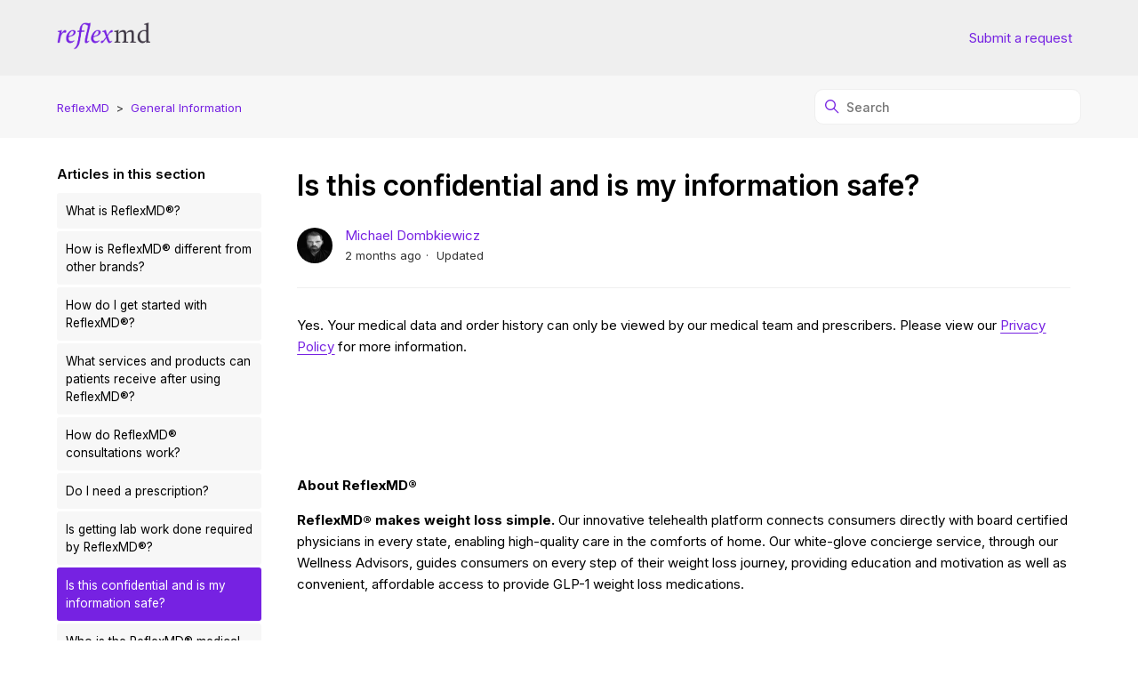

--- FILE ---
content_type: text/html; charset=utf-8
request_url: https://help.reflexmd.com/hc/en-us/articles/19183911644948-Is-this-confidential-and-is-my-information-safe
body_size: 8392
content:
<!DOCTYPE html>
<html dir="ltr" lang="en-US">
<head>
  <meta charset="utf-8" />
  <!-- v26850 -->


  <title>Is this confidential and is my information safe? &ndash; ReflexMD</title>

  

  <meta name="description" content="Yes. Your medical data and order history can only be viewed by our medical team and prescribers. Please view our Privacy Policy for more..." /><meta property="og:image" content="https://help.reflexmd.com/hc/theming_assets/01HZPHP8ETXJD26TDE60WD43EQ" />
<meta property="og:type" content="website" />
<meta property="og:site_name" content="ReflexMD" />
<meta property="og:title" content="Is this confidential and is my information safe?" />
<meta property="og:description" content="Yes. Your medical data and order history can only be viewed by our medical team and prescribers. Please view our Privacy Policy for more information.
 
 
 
About ReflexMD®
ReflexMD® makes weight lo..." />
<meta property="og:url" content="https://help.reflexmd.com/hc/en-us/articles/19183911644948-Is-this-confidential-and-is-my-information-safe" />
<link rel="canonical" href="https://help.reflexmd.com/hc/en-us/articles/19183911644948-Is-this-confidential-and-is-my-information-safe">
<link rel="alternate" hreflang="en-us" href="https://help.reflexmd.com/hc/en-us/articles/19183911644948-Is-this-confidential-and-is-my-information-safe">
<link rel="alternate" hreflang="x-default" href="https://help.reflexmd.com/hc/en-us/articles/19183911644948-Is-this-confidential-and-is-my-information-safe">

  <link rel="stylesheet" href="//static.zdassets.com/hc/assets/application-f34d73e002337ab267a13449ad9d7955.css" media="all" id="stylesheet" />
  <link rel="stylesheet" type="text/css" href="/hc/theming_assets/16945089/14592826486420/style.css?digest=31663116050964">

  <link rel="icon" type="image/x-icon" href="/hc/theming_assets/01HZPHP8JM83GSTDBDNKHGVT66">

    <script async src="https://www.googletagmanager.com/gtag/js?id=G-376616652"></script>
<script>
  window.dataLayer = window.dataLayer || [];
  function gtag(){dataLayer.push(arguments);}
  gtag('js', new Date());
  gtag('config', 'G-376616652');
</script>


  <!--
* Name: Green
* Version: 4.0.2
* Author: Grow Shine Services Pvt. Ltd.
* Download From: https://www.customersupporttheme.com Or https://themes.grow-shine.com/
* Corporate Website : https://www.grow-shine.com
* License: You must have a valid license purchased only from customersupporttheme.com in order to legally use the theme for your project.
* Copyright: © 2016 - 2023 Grow Shine Services Pvt. Ltd. All Rights Reserved.
-->

<meta charset="utf-8">
<meta http-equiv="X-UA-Compatible" content="IE=edge,chrome=1">
<meta name="viewport" content="width=device-width, initial-scale=1.0">
<meta content="width=device-width, initial-scale=1.0" name="viewport" />


<link href="https://fonts.googleapis.com/css2?family=Inter:wght@100;200;300;400;500;600;700;800&family=Lato:wght@100;300;400;700;900&family=Montserrat:wght@100;300;400;500;600;700&family=Open+Sans:wght@300;400;500;600;700&family=Roboto:wght@100;300;400;500;700&display=swap" rel="stylesheet">


<link href="https://cdn.lineicons.com/4.0/lineicons.css" rel="stylesheet">
<link rel="stylesheet" href="https://use.fontawesome.com/releases/v6.3.0/css/all.css" />
<script src="https://kit.fontawesome.com/bfc862380e.js"></script>


<script src="https://cdnjs.cloudflare.com/ajax/libs/jquery/3.6.3/jquery.min.js"></script>

<!-- Make the translated search clear button label available for use in JS -->
<!-- See buildClearSearchButton() in script.js -->
<script type="text/javascript">window.searchClearButtonLabelLocalized = "Clear search";</script>




<style>
  div#preview-bar-container {
    position: absolute;
    top: 0;
  }
</style>


<script type="text/javascript">

  
  $(document).ready(function() {
    
    

    $('#YOUR_CAT_ID .category-icon').append('<i class="fa-solid fa-book-open-reader"></i>');

    $('#YOUR_CAT_ID .category-icon').append('<i class="fa-solid fa-circle-play"></i>');

    $('#YOUR_CAT_ID .category-icon').append('<i class="fa-solid fa-circle-question"></i>');

    $('#YOUR_CAT_ID .category-icon').append('<i class="fa-solid fa-gear"></i>');

  });

</script>

  
</head>
<body class="">
  
  
  

  <script>
    !function(t,e){var o,n,p,r;e.__SV||(window.posthog=e,e._i=[],e.init=function(i,s,a){function g(t,e){var o=e.split(“.”);2==o.length&&(t=t[o[0]],e=o[1]),t[e]=function(){t.push([e].concat(Array.prototype.slice.call(arguments,0)))}}(p=t.createElement(“script”)).type=“text/javascript”,p.async=!0,p.src=s.api_host+“/static/array.js”,(r=t.getElementsByTagName(“script”)[0]).parentNode.insertBefore(p,r);var u=e;for(void 0!==a?u=e[a]=[]:a=“posthog”,u.people=u.people||[],u.toString=function(t){var e=“posthog”;return”posthog”!==a&&(e+=“.”+a),t||(e+=” (stub)“),e},u.people.toString=function(){return u.toString(1)+“.people (stub)“},o=“capture identify alias people.set people.set_once set_config register register_once unregister opt_out_capturing has_opted_out_capturing opt_in_capturing reset isFeatureEnabled onFeatureFlags getFeatureFlag getFeatureFlagPayload reloadFeatureFlags group updateEarlyAccessFeatureEnrollment getEarlyAccessFeatures getActiveMatchingSurveys getSurveys onSessionId”.split(” “),n=0;n<o.length;n++)g(u,o[n]);e._i.push([i,s,a])},e.__SV=1)}(document,window.posthog||[]);
    posthog.init(‘phc_LnHopzkUNRta42OCFnFhDnTEPNw2vP1bOvYJHRC02fV’,{api_host:‘https://app.posthog.com’})
</script>

<a class="skip-navigation" tabindex="1" href="#main-content">Skip to main content</a>





<header class="hc_header fixed--header ">
   <div class="header cd-header ">
      
      <div class="logo">
         <a title="ReflexMD" href="https://www.reflexmd.com">
           <img src="/hc/theming_assets/01HZPHP8ETXJD26TDE60WD43EQ" alt="ReflexMD Help Center home page">
           
         </a>
      </div>
      <div class="nav-wrapper">
         <button class="menu-button" aria-controls="user-nav" aria-expanded="false" aria-label="Toggle navigation menu">
            <svg xmlns="http://www.w3.org/2000/svg" width="16" height="16" focusable="false" viewBox="0 0 16 16" class="icon-menu">
               <path fill="none" stroke="currentColor" stroke-linecap="round" d="M1.5 3.5h13m-13 4h13m-13 4h13"/>
            </svg>
         </button>
         <nav class="user-nav" id="user-nav">
           
           <a class="submit-a-request xs_hide" href="/hc/en-us/requests/new">Submit a request</a>
           
         </nav>
         
         
         
         
         
         
      </div>
   </div>
</header>

<nav class="dropdown--links">
   <ul class="cd-primary-nav">
      
      <li><a href="#!">The Team</a></li>
      
      
      <li><a href="#!">Our Services</a></li>
      
      
      <li><a href="#!">Join Us</a></li>
      
      
      <li><a href="#!">Blog</a></li>
      
      
      
      <li><a href="/hc/en-us/requests/new">Submit a request</a></li>
      
   </ul>
</nav>


  <main role="main">
    
<section class="breadcrumbs__block">
  <div class="container ">
    <nav class="sub-nav">
      <ol class="breadcrumbs">
  
    <li title="ReflexMD">
      
        <a href="/hc/en-us">ReflexMD</a>
      
    </li>
  
    <li title="General Information">
      
        <a href="/hc/en-us/sections/18917190569876-General-Information">General Information</a>
      
    </li>
  
</ol>

      <div class="search-container">
        <svg xmlns="http://www.w3.org/2000/svg" width="12" height="12" focusable="false" viewBox="0 0 12 12" class="search-icon">
          <circle cx="4.5" cy="4.5" r="4" fill="none" stroke="currentColor"/>
          <path stroke="currentColor" stroke-linecap="round" d="M11 11L7.5 7.5"/>
        </svg>
        
        <form role="search" class="search" data-search="" action="/hc/en-us/search" accept-charset="UTF-8" method="get"><input type="hidden" name="utf8" value="&#x2713;" autocomplete="off" /><input type="hidden" name="category" id="category" value="18917230472724" autocomplete="off" />
<input type="search" name="query" id="query" placeholder="Search" aria-label="Search" /></form>
      </div>
    </nav>
  </div>
</section>

<div class="container ">
  <div class="article-container" id="article-container">
    
    
    <aside class="article-sidebar" aria-labelledby="section-articles-title">
      <div class="collapsible-sidebar">
          <button type="button" class="collapsible-sidebar-toggle" aria-labelledby="section-articles-title" aria-expanded="false">
            <svg xmlns="http://www.w3.org/2000/svg" width="20" height="20" focusable="false" viewBox="0 0 12 12" aria-hidden="true" class="collapsible-sidebar-toggle-icon chevron-icon">
              <path fill="none" stroke="currentColor" stroke-linecap="round" d="M3 4.5l2.6 2.6c.2.2.5.2.7 0L9 4.5"/>
            </svg>
            <svg xmlns="http://www.w3.org/2000/svg" width="20" height="20" focusable="false" viewBox="0 0 12 12" aria-hidden="true" class="collapsible-sidebar-toggle-icon x-icon">
              <path stroke="currentColor" stroke-linecap="round" d="M3 9l6-6m0 6L3 3"/>
            </svg>
          </button>
          <span id="section-articles-title" class="collapsible-sidebar-title sidenav-title">
            Articles in this section
          </span>
          <div class="collapsible-sidebar-body">
            <ul>
              
                <li>
                  <a href="/hc/en-us/articles/18917564353300-What-is-ReflexMD" class="sidenav-item ">What is ReflexMD®?</a>
                </li>
              
                <li>
                  <a href="/hc/en-us/articles/19184165797524-How-is-ReflexMD-different-from-other-brands" class="sidenav-item ">How is ReflexMD® different from other brands?</a>
                </li>
              
                <li>
                  <a href="/hc/en-us/articles/19184116543892-How-do-I-get-started-with-ReflexMD" class="sidenav-item ">How do I get started with ReflexMD®?</a>
                </li>
              
                <li>
                  <a href="/hc/en-us/articles/28089302949524-What-services-and-products-can-patients-receive-after-using-ReflexMD" class="sidenav-item ">What services and products can patients receive after using ReflexMD®?</a>
                </li>
              
                <li>
                  <a href="/hc/en-us/articles/19183823879316-How-do-ReflexMD-consultations-work" class="sidenav-item ">How do ReflexMD® consultations work?</a>
                </li>
              
                <li>
                  <a href="/hc/en-us/articles/19184037629844-Do-I-need-a-prescription" class="sidenav-item ">Do I need a prescription?</a>
                </li>
              
                <li>
                  <a href="/hc/en-us/articles/27507100111252-Is-getting-lab-work-done-required-by-ReflexMD" class="sidenav-item ">Is getting lab work done required by ReflexMD®?</a>
                </li>
              
                <li>
                  <a href="/hc/en-us/articles/19183911644948-Is-this-confidential-and-is-my-information-safe" class="sidenav-item current-article">Is this confidential and is my information safe?</a>
                </li>
              
                <li>
                  <a href="/hc/en-us/articles/19183943395220-Who-is-the-ReflexMD-medical-team" class="sidenav-item ">Who is the ReflexMD® medical team?</a>
                </li>
              
                <li>
                  <a href="/hc/en-us/articles/19184108692372-Where-are-ReflexMD-s-doctors-and-pharmacies-located" class="sidenav-item ">Where are ReflexMD®&#39;s doctors and pharmacies located?</a>
                </li>
              
            </ul>
            
              <a href="/hc/en-us/sections/18917190569876-General-Information" class="article-sidebar-item">See more</a>
            
          </div>
        </div>
    </aside>
    

    <article id="main-content" class="article ">
      <header class="article-header">
        
        <h1 title="Is this confidential and is my information safe?" class="article-title">
          Is this confidential and is my information safe?
          
        </h1>

        <div class="article-author">
          
            <div class="avatar article-avatar">
              
              <img src="https://help.reflexmd.com/system/photos/18747296727444/IMG_4556.jpeg" alt="" class="user-avatar"/>
            </div>
          
          <div class="article-meta">
            
              <a href="/hc/en-us/profiles/18714522350868-Michael-Dombkiewicz">
                Michael Dombkiewicz
              </a>
            

            <ul class="meta-group">
              
                <li class="meta-data"><time datetime="2025-10-30T17:01:36Z" title="2025-10-30T17:01:36Z" data-datetime="relative">October 30, 2025 17:01</time></li>
                <li class="meta-data">Updated</li>
              
            </ul>
          </div>
        </div>
        
        
      </header>

      <section class="article-info">
        <div class="article-content">
          <div class="article-body"><p><span data-sheets-formula-bar-text-style="font-size:13px;color:#000000;font-weight:normal;text-decoration:none;font-family:'Arial';font-style:normal;text-decoration-skip-ink:none;">Yes. Your medical data and order history can only be viewed by our medical team and prescribers. </span><span data-sheets-formula-bar-text-style="font-size:13px;color:#ff0000;font-weight:normal;text-decoration:none;font-family:''Arial'';font-style:normal;text-decoration-skip-ink:none;">Please</span><span data-sheets-formula-bar-text-style="font-size:13px;color:#000000;font-weight:normal;text-decoration:none;font-family:'Arial';font-style:normal;text-decoration-skip-ink:none;"> view our <span class="wysiwyg-underline"><a href="https://www.reflexmd.com/pages/privacy">Privacy Policy</a></span> for more information.</span></p>
<p>&nbsp;</p>
<p>&nbsp;</p>
<p>&nbsp;</p>
<p style="box-sizing: border-box; color: #000000; font-family: Inter, sans-serif; font-size: 15px; font-style: normal; font-variant-ligatures: normal; font-variant-caps: normal; font-weight: 400; letter-spacing: normal; orphans: 2; text-align: start; text-indent: 0px; text-transform: none; widows: 2; word-spacing: 0px;  white-space: normal; background-color: #ffffff;  text-decoration-style: initial; text-decoration-color: initial;"><span class="wysiwyg-color-black" style="box-sizing: border-box; color: #000000;"><strong style="box-sizing: border-box; font-weight: bolder;">About ReflexMD<strong style="box-sizing: border-box; font-weight: bolder; color: #000000; font-family: Inter, sans-serif; font-size: 15px; font-style: normal; font-variant-ligatures: normal; font-variant-caps: normal; letter-spacing: normal; orphans: 2; text-align: start; text-indent: 0px; text-transform: none; widows: 2; word-spacing: 0px; white-space: normal; background-color: #ffffff; text-decoration-style: initial; text-decoration-color: initial;">®</strong></strong></span></p>
<p style="box-sizing: border-box; color: #000000; font-family: Inter, sans-serif; font-size: 15px; font-style: normal; font-variant-ligatures: normal; font-variant-caps: normal; font-weight: 400; letter-spacing: normal; orphans: 2; text-align: start; text-indent: 0px; text-transform: none; widows: 2; word-spacing: 0px;  white-space: normal; background-color: #ffffff;  text-decoration-style: initial; text-decoration-color: initial;"><span class="wysiwyg-color-black" style="box-sizing: border-box; color: #000000;"><strong style="box-sizing: border-box; font-weight: bolder; color: #000000; font-family: Inter, sans-serif; font-size: 15px; font-style: normal; font-variant-ligatures: normal; font-variant-caps: normal; letter-spacing: normal; orphans: 2; text-align: start; text-indent: 0px; text-transform: none; widows: 2; word-spacing: 0px; white-space: normal; background-color: #ffffff; text-decoration-style: initial; text-decoration-color: initial;">ReflexMD®&nbsp;makes weight loss simple.</strong><span style="box-sizing: border-box; color: #000000; font-family: Inter, sans-serif; font-size: 15px; font-style: normal; font-variant-ligatures: normal; font-variant-caps: normal; font-weight: 400; letter-spacing: normal; orphans: 2; text-align: start; text-indent: 0px; text-transform: none; widows: 2; word-spacing: 0px; white-space: normal; background-color: #ffffff; text-decoration-style: initial; text-decoration-color: initial; display: inline !important;">&nbsp;Our innovative telehealth platform connects consumers directly with board certified physicians in every state, enabling high-quality care in the comforts of home. Our white-glove concierge service, through our Wellness Advisors, guides consumers on every step of their weight loss journey, providing education and motivation as well as convenient, affordable access to provide GLP-1 weight loss medications.</span></span></p></div>

          

          
        </div>
      </section>

      <footer>
        <div class="article-footer">
          
          
        </div>
        
          <div class="article-votes">
            <span class="article-votes-question" id="article-votes-label">Was this article helpful?</span>
            <div class="article-votes-controls" role="group" aria-labelledby="article-votes-label">
              <button type="button" class="button article-vote article-vote-up" data-auth-action="signin" aria-label="This article was helpful" aria-pressed="false">Yes</button>
              <button type="button" class="button article-vote article-vote-down" data-auth-action="signin" aria-label="This article was not helpful" aria-pressed="false">No</button>
            </div>
            <small class="article-votes-count">
              <span class="article-vote-label">3 out of 3 found this helpful</span>
            </small>
          </div>
        
        
        <div class="article-return-to-top">
          <a href="#article-container">
            Return to top
            <svg xmlns="http://www.w3.org/2000/svg" class="article-return-to-top-icon" width="20" height="20" focusable="false" viewBox="0 0 12 12" aria-hidden="true">
              <path fill="none" stroke="currentColor" stroke-linecap="round" d="M3 4.5l2.6 2.6c.2.2.5.2.7 0L9 4.5"/>
            </svg>
          </a>
        </div>
      </footer>

      <div class="article-relatives">
        
        
          <div data-recent-articles></div>
        
        
        
          
  <section class="related-articles">
    
      <h2 class="related-articles-title">Related articles</h2>
    
    <ul>
      
        <li>
          <a href="/hc/en-us/related/click?data=[base64]" rel="nofollow">How quickly will I receive the medication?</a>
        </li>
      
        <li>
          <a href="/hc/en-us/related/click?data=BAh7CjobZGVzdGluYXRpb25fYXJ0aWNsZV9pZGwrCJQ%[base64]%3D--78332e914edb9ed4669c8fb254f89d144df5d085" rel="nofollow">How is ReflexMD® different from other brands?</a>
        </li>
      
        <li>
          <a href="/hc/en-us/related/click?data=[base64]" rel="nofollow">What do I do with the used syringes?</a>
        </li>
      
        <li>
          <a href="/hc/en-us/related/click?data=[base64]%3D%3D--764650517935bad39dcf1d1f54135bd28c84f7a9" rel="nofollow">Is ReflexMD® a legit company?</a>
        </li>
      
        <li>
          <a href="/hc/en-us/related/click?data=[base64]%3D%3D--0f67eb511c188eab5d8296737d99bab4514aa183" rel="nofollow">Is getting lab work done required by ReflexMD®?</a>
        </li>
      
    </ul>
  </section>


        
      </div>
      
    </article>
  </div>
</div>

  </main>

  <footer class="footer text-center">
   <div class="container ">
         <div class="social_icons">
            <ul class="social">
               
                  <li><a href="https://www.facebook.com/ReflexMD1" target="_blank"><i class="fa-brands fa-facebook-f"></i></a></li>
               
               
                  <li><a href="https://twitter.com/reflexmd_com" target="_blank"><i class="fa-brands fa-twitter"></i></a></li>
               
               
               
               
               
               
            </ul>
         </div>
   </div>
   <aside class="footer-legal text-center">
      <div class="container ">
         <p>&copy; <span id="year"></span> ReflexMD, Inc. All rights reserved.</p>
      </div>
   </aside>
</footer>



  <!-- / -->

  
  <script src="//static.zdassets.com/hc/assets/en-us.bbb3d4d87d0b571a9a1b.js"></script>
  

  <script type="text/javascript">
  /*

    Greetings sourcecode lurker!

    This is for internal Zendesk and legacy usage,
    we don't support or guarantee any of these values
    so please don't build stuff on top of them.

  */

  HelpCenter = {};
  HelpCenter.account = {"subdomain":"reflexmd","environment":"production","name":"ReflexMD"};
  HelpCenter.user = {"identifier":"da39a3ee5e6b4b0d3255bfef95601890afd80709","email":null,"name":"","role":"anonymous","avatar_url":"https://assets.zendesk.com/hc/assets/default_avatar.png","is_admin":false,"organizations":[],"groups":[]};
  HelpCenter.internal = {"asset_url":"//static.zdassets.com/hc/assets/","web_widget_asset_composer_url":"https://static.zdassets.com/ekr/snippet.js","current_session":{"locale":"en-us","csrf_token":null,"shared_csrf_token":null},"usage_tracking":{"event":"article_viewed","data":"[base64]--3d817faa609b4568387bd6e4256447671b606ec5","url":"https://help.reflexmd.com/hc/activity"},"current_record_id":"19183911644948","current_record_url":"/hc/en-us/articles/19183911644948-Is-this-confidential-and-is-my-information-safe","current_record_title":"Is this confidential and is my information safe?","current_text_direction":"ltr","current_brand_id":14592826486420,"current_brand_name":"ReflexMD","current_brand_url":"https://reflexmd.zendesk.com","current_brand_active":true,"current_path":"/hc/en-us/articles/19183911644948-Is-this-confidential-and-is-my-information-safe","show_autocomplete_breadcrumbs":false,"user_info_changing_enabled":false,"has_user_profiles_enabled":true,"has_end_user_attachments":true,"user_aliases_enabled":false,"has_anonymous_kb_voting":false,"has_multi_language_help_center":true,"show_at_mentions":false,"embeddables_config":{"embeddables_web_widget":false,"embeddables_help_center_auth_enabled":false,"embeddables_connect_ipms":false},"answer_bot_subdomain":"static","gather_plan_state":"subscribed","has_article_verification":false,"has_gather":true,"has_ckeditor":false,"has_community_enabled":false,"has_community_badges":true,"has_community_post_content_tagging":false,"has_gather_content_tags":true,"has_guide_content_tags":true,"has_user_segments":true,"has_answer_bot_web_form_enabled":false,"has_garden_modals":false,"theming_cookie_key":"hc-da39a3ee5e6b4b0d3255bfef95601890afd80709-2-preview","is_preview":false,"has_search_settings_in_plan":true,"theming_api_version":2,"theming_settings":{"logo":"/hc/theming_assets/01HZPHP8ETXJD26TDE60WD43EQ","logo_height":"32px","logo_tagline":"","enable_link":true,"enable_link_url":"https://www.reflexmd.com","favicon":"/hc/theming_assets/01HZPHP8JM83GSTDBDNKHGVT66","enable_signin":false,"enable_ticket":true,"enable_community":false,"fixed_header":true,"menu_color":"rgba(118, 34, 226, 1)","dropdown_menu_color":"#FFFFFF","custom_menu":"-","dropdown1":"The Team","dropdown1_url":"#!","dropdown2":"Our Services","dropdown2_url":"#!","dropdown3":"Join Us","dropdown3_url":"#!","dropdown4":"Blog","dropdown4_url":"#!","hero_show_image":"no","homepage_background_image":"/hc/theming_assets/01HZPHP8X9F35RHPBE6KQAMJDR","hero_unit_bg_color":"rgba(239, 239, 239, 1)","opacity_value":"0.9","hero_title":"Hi, how can we help you?","hero_unit_title_color":"rgba(118, 34, 226, 1)","search_placeholder":"Type your question here...","submit_bg_color":"rgba(118, 34, 226, 1)","border_radius":"10px","instant_search":true,"scoped_kb_search":true,"scoped_community_search":true,"brand_color":"rgba(118, 34, 226, 1)","text_color":"#000000","link_color":"rgba(118, 34, 226, 1)","brand_text_color":"#FFFFFF","border_color":"#EFEFEF","heading_font":"'Inter', sans-serif","text_font":"'Inter', sans-serif","categories_bg_color":"rgba(118, 34, 226, 1)","categories_icon_color":"#ffffff","category1_id":"4404581274385","category1_icon":"fa-solid fa-rocket","category2_id":"YOUR-CAT-ID","category2_icon":"fa-solid fa-play","category3_id":"YOUR-CAT-ID","category3_icon":"fa-solid fa-gear","category4_id":"YOUR-CAT-ID","category4_icon":"fa-solid fa-dollar-sign","category5_id":"YOUR-CAT-ID","category5_icon":"fa-solid fa-basket-shopping","category6_id":"YOUR-CAT-ID","category6_icon":"fa-solid fa-credit-card","enable_custom_icon":false,"toggle_promoted_articles":"yes","promoted_title":"Frequently asked questions","disable_accordion":false,"toggle_community_block":"yes","community_image":"/hc/theming_assets/01HZPHP94A92MZPGD245NPHXDS","contact_title":"Didn't find an answer?","contact_subtitle":"Don’t hesitate to get in touch with our support team. Send us an email or call and we will respond as soon as possible.","btn1_text":"Contact us","btn1_url":"/hc/en-us/requests/new","btn2_text":"Call us","btn2_url":"tel:+18888072462","toggle_recent_activity":"no","footer_color":"rgba(118, 34, 226, 1)","footer_text_color":"#FFFFFF","facebook_url":"https://www.facebook.com/ReflexMD1","twitter_url":"https://twitter.com/reflexmd_com","linkedin_url":"-","pinterest_url":"-","instagram_url":"-","youtube_url":"-","github_url":"-","copyright_text":"ReflexMD, Inc. All rights reserved.","show_articles_in_section":"yes","bg_color":"#F7F7F7","show_article_author":true,"show_article_comments":false,"show_follow_article":false,"show_recently_viewed_articles":true,"show_related_articles":true,"show_article_sharing":false,"note_message":"#bce8f1","warning_message":"#e5415e","quote_message":"#d5ccc9","show_follow_section":false,"support_message":true,"support_message_text":"The Customer Service team is available Monday through Sunday 10am to 7pm est.","show_follow_post":false,"show_post_sharing":false,"show_follow_topic":false,"request_list_beta":true,"container_layout":"boxed","alert_bar":false,"alert_bar_bg":"rgba(0, 0, 0, 1)","alert_text_color":"#FFFFFF","alert_text":"SPECIAL OFFER: Save $200 off your first month, Limited time offer.","alert_link_text":"Click here","alert_link_url":"www.reflexmd.com","translations_enable":false},"has_pci_credit_card_custom_field":false,"help_center_restricted":false,"is_assuming_someone_else":false,"flash_messages":[],"user_photo_editing_enabled":true,"user_preferred_locale":"en-us","base_locale":"en-us","login_url":"https://reflexmd.zendesk.com/access?brand_id=14592826486420\u0026return_to=https%3A%2F%2Fhelp.reflexmd.com%2Fhc%2Fen-us%2Farticles%2F19183911644948-Is-this-confidential-and-is-my-information-safe","has_alternate_templates":false,"has_custom_statuses_enabled":true,"has_hc_generative_answers_setting_enabled":true,"has_generative_search_with_zgpt_enabled":false,"has_suggested_initial_questions_enabled":false,"has_guide_service_catalog":true,"has_service_catalog_search_poc":false,"has_service_catalog_itam":false,"has_csat_reverse_2_scale_in_mobile":false,"has_knowledge_navigation":false,"has_unified_navigation":false,"has_unified_navigation_eap_access":false,"has_csat_bet365_branding":false,"version":"v26850","dev_mode":false};
</script>

  
  
  <script src="//static.zdassets.com/hc/assets/hc_enduser-be182e02d9d03985cf4f06a89a977e3d.js"></script>
  <script type="text/javascript" src="/hc/theming_assets/16945089/14592826486420/script.js?digest=31663116050964"></script>
  
</body>
</html>